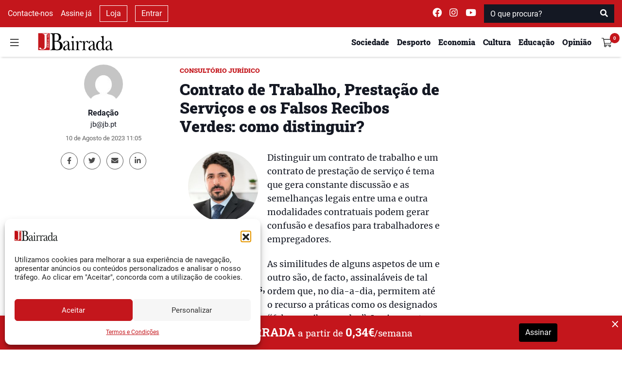

--- FILE ---
content_type: text/html; charset=utf-8
request_url: https://www.google.com/recaptcha/api2/anchor?ar=1&k=6Lfz_MAZAAAAAAD4QtaH-vJvuubL6NGHq8gMa-ns&co=aHR0cHM6Ly93d3cuamIucHQ6NDQz&hl=en&v=PoyoqOPhxBO7pBk68S4YbpHZ&size=normal&anchor-ms=20000&execute-ms=30000&cb=s27kmz23uz20
body_size: 49216
content:
<!DOCTYPE HTML><html dir="ltr" lang="en"><head><meta http-equiv="Content-Type" content="text/html; charset=UTF-8">
<meta http-equiv="X-UA-Compatible" content="IE=edge">
<title>reCAPTCHA</title>
<style type="text/css">
/* cyrillic-ext */
@font-face {
  font-family: 'Roboto';
  font-style: normal;
  font-weight: 400;
  font-stretch: 100%;
  src: url(//fonts.gstatic.com/s/roboto/v48/KFO7CnqEu92Fr1ME7kSn66aGLdTylUAMa3GUBHMdazTgWw.woff2) format('woff2');
  unicode-range: U+0460-052F, U+1C80-1C8A, U+20B4, U+2DE0-2DFF, U+A640-A69F, U+FE2E-FE2F;
}
/* cyrillic */
@font-face {
  font-family: 'Roboto';
  font-style: normal;
  font-weight: 400;
  font-stretch: 100%;
  src: url(//fonts.gstatic.com/s/roboto/v48/KFO7CnqEu92Fr1ME7kSn66aGLdTylUAMa3iUBHMdazTgWw.woff2) format('woff2');
  unicode-range: U+0301, U+0400-045F, U+0490-0491, U+04B0-04B1, U+2116;
}
/* greek-ext */
@font-face {
  font-family: 'Roboto';
  font-style: normal;
  font-weight: 400;
  font-stretch: 100%;
  src: url(//fonts.gstatic.com/s/roboto/v48/KFO7CnqEu92Fr1ME7kSn66aGLdTylUAMa3CUBHMdazTgWw.woff2) format('woff2');
  unicode-range: U+1F00-1FFF;
}
/* greek */
@font-face {
  font-family: 'Roboto';
  font-style: normal;
  font-weight: 400;
  font-stretch: 100%;
  src: url(//fonts.gstatic.com/s/roboto/v48/KFO7CnqEu92Fr1ME7kSn66aGLdTylUAMa3-UBHMdazTgWw.woff2) format('woff2');
  unicode-range: U+0370-0377, U+037A-037F, U+0384-038A, U+038C, U+038E-03A1, U+03A3-03FF;
}
/* math */
@font-face {
  font-family: 'Roboto';
  font-style: normal;
  font-weight: 400;
  font-stretch: 100%;
  src: url(//fonts.gstatic.com/s/roboto/v48/KFO7CnqEu92Fr1ME7kSn66aGLdTylUAMawCUBHMdazTgWw.woff2) format('woff2');
  unicode-range: U+0302-0303, U+0305, U+0307-0308, U+0310, U+0312, U+0315, U+031A, U+0326-0327, U+032C, U+032F-0330, U+0332-0333, U+0338, U+033A, U+0346, U+034D, U+0391-03A1, U+03A3-03A9, U+03B1-03C9, U+03D1, U+03D5-03D6, U+03F0-03F1, U+03F4-03F5, U+2016-2017, U+2034-2038, U+203C, U+2040, U+2043, U+2047, U+2050, U+2057, U+205F, U+2070-2071, U+2074-208E, U+2090-209C, U+20D0-20DC, U+20E1, U+20E5-20EF, U+2100-2112, U+2114-2115, U+2117-2121, U+2123-214F, U+2190, U+2192, U+2194-21AE, U+21B0-21E5, U+21F1-21F2, U+21F4-2211, U+2213-2214, U+2216-22FF, U+2308-230B, U+2310, U+2319, U+231C-2321, U+2336-237A, U+237C, U+2395, U+239B-23B7, U+23D0, U+23DC-23E1, U+2474-2475, U+25AF, U+25B3, U+25B7, U+25BD, U+25C1, U+25CA, U+25CC, U+25FB, U+266D-266F, U+27C0-27FF, U+2900-2AFF, U+2B0E-2B11, U+2B30-2B4C, U+2BFE, U+3030, U+FF5B, U+FF5D, U+1D400-1D7FF, U+1EE00-1EEFF;
}
/* symbols */
@font-face {
  font-family: 'Roboto';
  font-style: normal;
  font-weight: 400;
  font-stretch: 100%;
  src: url(//fonts.gstatic.com/s/roboto/v48/KFO7CnqEu92Fr1ME7kSn66aGLdTylUAMaxKUBHMdazTgWw.woff2) format('woff2');
  unicode-range: U+0001-000C, U+000E-001F, U+007F-009F, U+20DD-20E0, U+20E2-20E4, U+2150-218F, U+2190, U+2192, U+2194-2199, U+21AF, U+21E6-21F0, U+21F3, U+2218-2219, U+2299, U+22C4-22C6, U+2300-243F, U+2440-244A, U+2460-24FF, U+25A0-27BF, U+2800-28FF, U+2921-2922, U+2981, U+29BF, U+29EB, U+2B00-2BFF, U+4DC0-4DFF, U+FFF9-FFFB, U+10140-1018E, U+10190-1019C, U+101A0, U+101D0-101FD, U+102E0-102FB, U+10E60-10E7E, U+1D2C0-1D2D3, U+1D2E0-1D37F, U+1F000-1F0FF, U+1F100-1F1AD, U+1F1E6-1F1FF, U+1F30D-1F30F, U+1F315, U+1F31C, U+1F31E, U+1F320-1F32C, U+1F336, U+1F378, U+1F37D, U+1F382, U+1F393-1F39F, U+1F3A7-1F3A8, U+1F3AC-1F3AF, U+1F3C2, U+1F3C4-1F3C6, U+1F3CA-1F3CE, U+1F3D4-1F3E0, U+1F3ED, U+1F3F1-1F3F3, U+1F3F5-1F3F7, U+1F408, U+1F415, U+1F41F, U+1F426, U+1F43F, U+1F441-1F442, U+1F444, U+1F446-1F449, U+1F44C-1F44E, U+1F453, U+1F46A, U+1F47D, U+1F4A3, U+1F4B0, U+1F4B3, U+1F4B9, U+1F4BB, U+1F4BF, U+1F4C8-1F4CB, U+1F4D6, U+1F4DA, U+1F4DF, U+1F4E3-1F4E6, U+1F4EA-1F4ED, U+1F4F7, U+1F4F9-1F4FB, U+1F4FD-1F4FE, U+1F503, U+1F507-1F50B, U+1F50D, U+1F512-1F513, U+1F53E-1F54A, U+1F54F-1F5FA, U+1F610, U+1F650-1F67F, U+1F687, U+1F68D, U+1F691, U+1F694, U+1F698, U+1F6AD, U+1F6B2, U+1F6B9-1F6BA, U+1F6BC, U+1F6C6-1F6CF, U+1F6D3-1F6D7, U+1F6E0-1F6EA, U+1F6F0-1F6F3, U+1F6F7-1F6FC, U+1F700-1F7FF, U+1F800-1F80B, U+1F810-1F847, U+1F850-1F859, U+1F860-1F887, U+1F890-1F8AD, U+1F8B0-1F8BB, U+1F8C0-1F8C1, U+1F900-1F90B, U+1F93B, U+1F946, U+1F984, U+1F996, U+1F9E9, U+1FA00-1FA6F, U+1FA70-1FA7C, U+1FA80-1FA89, U+1FA8F-1FAC6, U+1FACE-1FADC, U+1FADF-1FAE9, U+1FAF0-1FAF8, U+1FB00-1FBFF;
}
/* vietnamese */
@font-face {
  font-family: 'Roboto';
  font-style: normal;
  font-weight: 400;
  font-stretch: 100%;
  src: url(//fonts.gstatic.com/s/roboto/v48/KFO7CnqEu92Fr1ME7kSn66aGLdTylUAMa3OUBHMdazTgWw.woff2) format('woff2');
  unicode-range: U+0102-0103, U+0110-0111, U+0128-0129, U+0168-0169, U+01A0-01A1, U+01AF-01B0, U+0300-0301, U+0303-0304, U+0308-0309, U+0323, U+0329, U+1EA0-1EF9, U+20AB;
}
/* latin-ext */
@font-face {
  font-family: 'Roboto';
  font-style: normal;
  font-weight: 400;
  font-stretch: 100%;
  src: url(//fonts.gstatic.com/s/roboto/v48/KFO7CnqEu92Fr1ME7kSn66aGLdTylUAMa3KUBHMdazTgWw.woff2) format('woff2');
  unicode-range: U+0100-02BA, U+02BD-02C5, U+02C7-02CC, U+02CE-02D7, U+02DD-02FF, U+0304, U+0308, U+0329, U+1D00-1DBF, U+1E00-1E9F, U+1EF2-1EFF, U+2020, U+20A0-20AB, U+20AD-20C0, U+2113, U+2C60-2C7F, U+A720-A7FF;
}
/* latin */
@font-face {
  font-family: 'Roboto';
  font-style: normal;
  font-weight: 400;
  font-stretch: 100%;
  src: url(//fonts.gstatic.com/s/roboto/v48/KFO7CnqEu92Fr1ME7kSn66aGLdTylUAMa3yUBHMdazQ.woff2) format('woff2');
  unicode-range: U+0000-00FF, U+0131, U+0152-0153, U+02BB-02BC, U+02C6, U+02DA, U+02DC, U+0304, U+0308, U+0329, U+2000-206F, U+20AC, U+2122, U+2191, U+2193, U+2212, U+2215, U+FEFF, U+FFFD;
}
/* cyrillic-ext */
@font-face {
  font-family: 'Roboto';
  font-style: normal;
  font-weight: 500;
  font-stretch: 100%;
  src: url(//fonts.gstatic.com/s/roboto/v48/KFO7CnqEu92Fr1ME7kSn66aGLdTylUAMa3GUBHMdazTgWw.woff2) format('woff2');
  unicode-range: U+0460-052F, U+1C80-1C8A, U+20B4, U+2DE0-2DFF, U+A640-A69F, U+FE2E-FE2F;
}
/* cyrillic */
@font-face {
  font-family: 'Roboto';
  font-style: normal;
  font-weight: 500;
  font-stretch: 100%;
  src: url(//fonts.gstatic.com/s/roboto/v48/KFO7CnqEu92Fr1ME7kSn66aGLdTylUAMa3iUBHMdazTgWw.woff2) format('woff2');
  unicode-range: U+0301, U+0400-045F, U+0490-0491, U+04B0-04B1, U+2116;
}
/* greek-ext */
@font-face {
  font-family: 'Roboto';
  font-style: normal;
  font-weight: 500;
  font-stretch: 100%;
  src: url(//fonts.gstatic.com/s/roboto/v48/KFO7CnqEu92Fr1ME7kSn66aGLdTylUAMa3CUBHMdazTgWw.woff2) format('woff2');
  unicode-range: U+1F00-1FFF;
}
/* greek */
@font-face {
  font-family: 'Roboto';
  font-style: normal;
  font-weight: 500;
  font-stretch: 100%;
  src: url(//fonts.gstatic.com/s/roboto/v48/KFO7CnqEu92Fr1ME7kSn66aGLdTylUAMa3-UBHMdazTgWw.woff2) format('woff2');
  unicode-range: U+0370-0377, U+037A-037F, U+0384-038A, U+038C, U+038E-03A1, U+03A3-03FF;
}
/* math */
@font-face {
  font-family: 'Roboto';
  font-style: normal;
  font-weight: 500;
  font-stretch: 100%;
  src: url(//fonts.gstatic.com/s/roboto/v48/KFO7CnqEu92Fr1ME7kSn66aGLdTylUAMawCUBHMdazTgWw.woff2) format('woff2');
  unicode-range: U+0302-0303, U+0305, U+0307-0308, U+0310, U+0312, U+0315, U+031A, U+0326-0327, U+032C, U+032F-0330, U+0332-0333, U+0338, U+033A, U+0346, U+034D, U+0391-03A1, U+03A3-03A9, U+03B1-03C9, U+03D1, U+03D5-03D6, U+03F0-03F1, U+03F4-03F5, U+2016-2017, U+2034-2038, U+203C, U+2040, U+2043, U+2047, U+2050, U+2057, U+205F, U+2070-2071, U+2074-208E, U+2090-209C, U+20D0-20DC, U+20E1, U+20E5-20EF, U+2100-2112, U+2114-2115, U+2117-2121, U+2123-214F, U+2190, U+2192, U+2194-21AE, U+21B0-21E5, U+21F1-21F2, U+21F4-2211, U+2213-2214, U+2216-22FF, U+2308-230B, U+2310, U+2319, U+231C-2321, U+2336-237A, U+237C, U+2395, U+239B-23B7, U+23D0, U+23DC-23E1, U+2474-2475, U+25AF, U+25B3, U+25B7, U+25BD, U+25C1, U+25CA, U+25CC, U+25FB, U+266D-266F, U+27C0-27FF, U+2900-2AFF, U+2B0E-2B11, U+2B30-2B4C, U+2BFE, U+3030, U+FF5B, U+FF5D, U+1D400-1D7FF, U+1EE00-1EEFF;
}
/* symbols */
@font-face {
  font-family: 'Roboto';
  font-style: normal;
  font-weight: 500;
  font-stretch: 100%;
  src: url(//fonts.gstatic.com/s/roboto/v48/KFO7CnqEu92Fr1ME7kSn66aGLdTylUAMaxKUBHMdazTgWw.woff2) format('woff2');
  unicode-range: U+0001-000C, U+000E-001F, U+007F-009F, U+20DD-20E0, U+20E2-20E4, U+2150-218F, U+2190, U+2192, U+2194-2199, U+21AF, U+21E6-21F0, U+21F3, U+2218-2219, U+2299, U+22C4-22C6, U+2300-243F, U+2440-244A, U+2460-24FF, U+25A0-27BF, U+2800-28FF, U+2921-2922, U+2981, U+29BF, U+29EB, U+2B00-2BFF, U+4DC0-4DFF, U+FFF9-FFFB, U+10140-1018E, U+10190-1019C, U+101A0, U+101D0-101FD, U+102E0-102FB, U+10E60-10E7E, U+1D2C0-1D2D3, U+1D2E0-1D37F, U+1F000-1F0FF, U+1F100-1F1AD, U+1F1E6-1F1FF, U+1F30D-1F30F, U+1F315, U+1F31C, U+1F31E, U+1F320-1F32C, U+1F336, U+1F378, U+1F37D, U+1F382, U+1F393-1F39F, U+1F3A7-1F3A8, U+1F3AC-1F3AF, U+1F3C2, U+1F3C4-1F3C6, U+1F3CA-1F3CE, U+1F3D4-1F3E0, U+1F3ED, U+1F3F1-1F3F3, U+1F3F5-1F3F7, U+1F408, U+1F415, U+1F41F, U+1F426, U+1F43F, U+1F441-1F442, U+1F444, U+1F446-1F449, U+1F44C-1F44E, U+1F453, U+1F46A, U+1F47D, U+1F4A3, U+1F4B0, U+1F4B3, U+1F4B9, U+1F4BB, U+1F4BF, U+1F4C8-1F4CB, U+1F4D6, U+1F4DA, U+1F4DF, U+1F4E3-1F4E6, U+1F4EA-1F4ED, U+1F4F7, U+1F4F9-1F4FB, U+1F4FD-1F4FE, U+1F503, U+1F507-1F50B, U+1F50D, U+1F512-1F513, U+1F53E-1F54A, U+1F54F-1F5FA, U+1F610, U+1F650-1F67F, U+1F687, U+1F68D, U+1F691, U+1F694, U+1F698, U+1F6AD, U+1F6B2, U+1F6B9-1F6BA, U+1F6BC, U+1F6C6-1F6CF, U+1F6D3-1F6D7, U+1F6E0-1F6EA, U+1F6F0-1F6F3, U+1F6F7-1F6FC, U+1F700-1F7FF, U+1F800-1F80B, U+1F810-1F847, U+1F850-1F859, U+1F860-1F887, U+1F890-1F8AD, U+1F8B0-1F8BB, U+1F8C0-1F8C1, U+1F900-1F90B, U+1F93B, U+1F946, U+1F984, U+1F996, U+1F9E9, U+1FA00-1FA6F, U+1FA70-1FA7C, U+1FA80-1FA89, U+1FA8F-1FAC6, U+1FACE-1FADC, U+1FADF-1FAE9, U+1FAF0-1FAF8, U+1FB00-1FBFF;
}
/* vietnamese */
@font-face {
  font-family: 'Roboto';
  font-style: normal;
  font-weight: 500;
  font-stretch: 100%;
  src: url(//fonts.gstatic.com/s/roboto/v48/KFO7CnqEu92Fr1ME7kSn66aGLdTylUAMa3OUBHMdazTgWw.woff2) format('woff2');
  unicode-range: U+0102-0103, U+0110-0111, U+0128-0129, U+0168-0169, U+01A0-01A1, U+01AF-01B0, U+0300-0301, U+0303-0304, U+0308-0309, U+0323, U+0329, U+1EA0-1EF9, U+20AB;
}
/* latin-ext */
@font-face {
  font-family: 'Roboto';
  font-style: normal;
  font-weight: 500;
  font-stretch: 100%;
  src: url(//fonts.gstatic.com/s/roboto/v48/KFO7CnqEu92Fr1ME7kSn66aGLdTylUAMa3KUBHMdazTgWw.woff2) format('woff2');
  unicode-range: U+0100-02BA, U+02BD-02C5, U+02C7-02CC, U+02CE-02D7, U+02DD-02FF, U+0304, U+0308, U+0329, U+1D00-1DBF, U+1E00-1E9F, U+1EF2-1EFF, U+2020, U+20A0-20AB, U+20AD-20C0, U+2113, U+2C60-2C7F, U+A720-A7FF;
}
/* latin */
@font-face {
  font-family: 'Roboto';
  font-style: normal;
  font-weight: 500;
  font-stretch: 100%;
  src: url(//fonts.gstatic.com/s/roboto/v48/KFO7CnqEu92Fr1ME7kSn66aGLdTylUAMa3yUBHMdazQ.woff2) format('woff2');
  unicode-range: U+0000-00FF, U+0131, U+0152-0153, U+02BB-02BC, U+02C6, U+02DA, U+02DC, U+0304, U+0308, U+0329, U+2000-206F, U+20AC, U+2122, U+2191, U+2193, U+2212, U+2215, U+FEFF, U+FFFD;
}
/* cyrillic-ext */
@font-face {
  font-family: 'Roboto';
  font-style: normal;
  font-weight: 900;
  font-stretch: 100%;
  src: url(//fonts.gstatic.com/s/roboto/v48/KFO7CnqEu92Fr1ME7kSn66aGLdTylUAMa3GUBHMdazTgWw.woff2) format('woff2');
  unicode-range: U+0460-052F, U+1C80-1C8A, U+20B4, U+2DE0-2DFF, U+A640-A69F, U+FE2E-FE2F;
}
/* cyrillic */
@font-face {
  font-family: 'Roboto';
  font-style: normal;
  font-weight: 900;
  font-stretch: 100%;
  src: url(//fonts.gstatic.com/s/roboto/v48/KFO7CnqEu92Fr1ME7kSn66aGLdTylUAMa3iUBHMdazTgWw.woff2) format('woff2');
  unicode-range: U+0301, U+0400-045F, U+0490-0491, U+04B0-04B1, U+2116;
}
/* greek-ext */
@font-face {
  font-family: 'Roboto';
  font-style: normal;
  font-weight: 900;
  font-stretch: 100%;
  src: url(//fonts.gstatic.com/s/roboto/v48/KFO7CnqEu92Fr1ME7kSn66aGLdTylUAMa3CUBHMdazTgWw.woff2) format('woff2');
  unicode-range: U+1F00-1FFF;
}
/* greek */
@font-face {
  font-family: 'Roboto';
  font-style: normal;
  font-weight: 900;
  font-stretch: 100%;
  src: url(//fonts.gstatic.com/s/roboto/v48/KFO7CnqEu92Fr1ME7kSn66aGLdTylUAMa3-UBHMdazTgWw.woff2) format('woff2');
  unicode-range: U+0370-0377, U+037A-037F, U+0384-038A, U+038C, U+038E-03A1, U+03A3-03FF;
}
/* math */
@font-face {
  font-family: 'Roboto';
  font-style: normal;
  font-weight: 900;
  font-stretch: 100%;
  src: url(//fonts.gstatic.com/s/roboto/v48/KFO7CnqEu92Fr1ME7kSn66aGLdTylUAMawCUBHMdazTgWw.woff2) format('woff2');
  unicode-range: U+0302-0303, U+0305, U+0307-0308, U+0310, U+0312, U+0315, U+031A, U+0326-0327, U+032C, U+032F-0330, U+0332-0333, U+0338, U+033A, U+0346, U+034D, U+0391-03A1, U+03A3-03A9, U+03B1-03C9, U+03D1, U+03D5-03D6, U+03F0-03F1, U+03F4-03F5, U+2016-2017, U+2034-2038, U+203C, U+2040, U+2043, U+2047, U+2050, U+2057, U+205F, U+2070-2071, U+2074-208E, U+2090-209C, U+20D0-20DC, U+20E1, U+20E5-20EF, U+2100-2112, U+2114-2115, U+2117-2121, U+2123-214F, U+2190, U+2192, U+2194-21AE, U+21B0-21E5, U+21F1-21F2, U+21F4-2211, U+2213-2214, U+2216-22FF, U+2308-230B, U+2310, U+2319, U+231C-2321, U+2336-237A, U+237C, U+2395, U+239B-23B7, U+23D0, U+23DC-23E1, U+2474-2475, U+25AF, U+25B3, U+25B7, U+25BD, U+25C1, U+25CA, U+25CC, U+25FB, U+266D-266F, U+27C0-27FF, U+2900-2AFF, U+2B0E-2B11, U+2B30-2B4C, U+2BFE, U+3030, U+FF5B, U+FF5D, U+1D400-1D7FF, U+1EE00-1EEFF;
}
/* symbols */
@font-face {
  font-family: 'Roboto';
  font-style: normal;
  font-weight: 900;
  font-stretch: 100%;
  src: url(//fonts.gstatic.com/s/roboto/v48/KFO7CnqEu92Fr1ME7kSn66aGLdTylUAMaxKUBHMdazTgWw.woff2) format('woff2');
  unicode-range: U+0001-000C, U+000E-001F, U+007F-009F, U+20DD-20E0, U+20E2-20E4, U+2150-218F, U+2190, U+2192, U+2194-2199, U+21AF, U+21E6-21F0, U+21F3, U+2218-2219, U+2299, U+22C4-22C6, U+2300-243F, U+2440-244A, U+2460-24FF, U+25A0-27BF, U+2800-28FF, U+2921-2922, U+2981, U+29BF, U+29EB, U+2B00-2BFF, U+4DC0-4DFF, U+FFF9-FFFB, U+10140-1018E, U+10190-1019C, U+101A0, U+101D0-101FD, U+102E0-102FB, U+10E60-10E7E, U+1D2C0-1D2D3, U+1D2E0-1D37F, U+1F000-1F0FF, U+1F100-1F1AD, U+1F1E6-1F1FF, U+1F30D-1F30F, U+1F315, U+1F31C, U+1F31E, U+1F320-1F32C, U+1F336, U+1F378, U+1F37D, U+1F382, U+1F393-1F39F, U+1F3A7-1F3A8, U+1F3AC-1F3AF, U+1F3C2, U+1F3C4-1F3C6, U+1F3CA-1F3CE, U+1F3D4-1F3E0, U+1F3ED, U+1F3F1-1F3F3, U+1F3F5-1F3F7, U+1F408, U+1F415, U+1F41F, U+1F426, U+1F43F, U+1F441-1F442, U+1F444, U+1F446-1F449, U+1F44C-1F44E, U+1F453, U+1F46A, U+1F47D, U+1F4A3, U+1F4B0, U+1F4B3, U+1F4B9, U+1F4BB, U+1F4BF, U+1F4C8-1F4CB, U+1F4D6, U+1F4DA, U+1F4DF, U+1F4E3-1F4E6, U+1F4EA-1F4ED, U+1F4F7, U+1F4F9-1F4FB, U+1F4FD-1F4FE, U+1F503, U+1F507-1F50B, U+1F50D, U+1F512-1F513, U+1F53E-1F54A, U+1F54F-1F5FA, U+1F610, U+1F650-1F67F, U+1F687, U+1F68D, U+1F691, U+1F694, U+1F698, U+1F6AD, U+1F6B2, U+1F6B9-1F6BA, U+1F6BC, U+1F6C6-1F6CF, U+1F6D3-1F6D7, U+1F6E0-1F6EA, U+1F6F0-1F6F3, U+1F6F7-1F6FC, U+1F700-1F7FF, U+1F800-1F80B, U+1F810-1F847, U+1F850-1F859, U+1F860-1F887, U+1F890-1F8AD, U+1F8B0-1F8BB, U+1F8C0-1F8C1, U+1F900-1F90B, U+1F93B, U+1F946, U+1F984, U+1F996, U+1F9E9, U+1FA00-1FA6F, U+1FA70-1FA7C, U+1FA80-1FA89, U+1FA8F-1FAC6, U+1FACE-1FADC, U+1FADF-1FAE9, U+1FAF0-1FAF8, U+1FB00-1FBFF;
}
/* vietnamese */
@font-face {
  font-family: 'Roboto';
  font-style: normal;
  font-weight: 900;
  font-stretch: 100%;
  src: url(//fonts.gstatic.com/s/roboto/v48/KFO7CnqEu92Fr1ME7kSn66aGLdTylUAMa3OUBHMdazTgWw.woff2) format('woff2');
  unicode-range: U+0102-0103, U+0110-0111, U+0128-0129, U+0168-0169, U+01A0-01A1, U+01AF-01B0, U+0300-0301, U+0303-0304, U+0308-0309, U+0323, U+0329, U+1EA0-1EF9, U+20AB;
}
/* latin-ext */
@font-face {
  font-family: 'Roboto';
  font-style: normal;
  font-weight: 900;
  font-stretch: 100%;
  src: url(//fonts.gstatic.com/s/roboto/v48/KFO7CnqEu92Fr1ME7kSn66aGLdTylUAMa3KUBHMdazTgWw.woff2) format('woff2');
  unicode-range: U+0100-02BA, U+02BD-02C5, U+02C7-02CC, U+02CE-02D7, U+02DD-02FF, U+0304, U+0308, U+0329, U+1D00-1DBF, U+1E00-1E9F, U+1EF2-1EFF, U+2020, U+20A0-20AB, U+20AD-20C0, U+2113, U+2C60-2C7F, U+A720-A7FF;
}
/* latin */
@font-face {
  font-family: 'Roboto';
  font-style: normal;
  font-weight: 900;
  font-stretch: 100%;
  src: url(//fonts.gstatic.com/s/roboto/v48/KFO7CnqEu92Fr1ME7kSn66aGLdTylUAMa3yUBHMdazQ.woff2) format('woff2');
  unicode-range: U+0000-00FF, U+0131, U+0152-0153, U+02BB-02BC, U+02C6, U+02DA, U+02DC, U+0304, U+0308, U+0329, U+2000-206F, U+20AC, U+2122, U+2191, U+2193, U+2212, U+2215, U+FEFF, U+FFFD;
}

</style>
<link rel="stylesheet" type="text/css" href="https://www.gstatic.com/recaptcha/releases/PoyoqOPhxBO7pBk68S4YbpHZ/styles__ltr.css">
<script nonce="lhiNcgr4WN0YTLS3q8hQMw" type="text/javascript">window['__recaptcha_api'] = 'https://www.google.com/recaptcha/api2/';</script>
<script type="text/javascript" src="https://www.gstatic.com/recaptcha/releases/PoyoqOPhxBO7pBk68S4YbpHZ/recaptcha__en.js" nonce="lhiNcgr4WN0YTLS3q8hQMw">
      
    </script></head>
<body><div id="rc-anchor-alert" class="rc-anchor-alert"></div>
<input type="hidden" id="recaptcha-token" value="[base64]">
<script type="text/javascript" nonce="lhiNcgr4WN0YTLS3q8hQMw">
      recaptcha.anchor.Main.init("[\x22ainput\x22,[\x22bgdata\x22,\x22\x22,\[base64]/[base64]/[base64]/[base64]/[base64]/UltsKytdPUU6KEU8MjA0OD9SW2wrK109RT4+NnwxOTI6KChFJjY0NTEyKT09NTUyOTYmJk0rMTxjLmxlbmd0aCYmKGMuY2hhckNvZGVBdChNKzEpJjY0NTEyKT09NTYzMjA/[base64]/[base64]/[base64]/[base64]/[base64]/[base64]/[base64]\x22,\[base64]\x22,\[base64]/Chz/[base64]/DlRFNwpDCrAzCpCDDucOKw483SDTCucKXw7HCnxvDlMKhFcOTwp8WPMOIJW/CosKEwrDDiFzDk3xewoFvKXciZnYdwpsUwrbCs31aLsK5w4p0TcKWw7HChsOKwoDDrQxCwrY0w6Mww6FyRBzDiTUeAcKGwozDiDTDoQVtBUnCvcO3K8O6w5vDjVXCvmlCw6YDwr/Cmj/[base64]/[base64]/DnsKaw5AHw7bDg2wNAsKGwrY3ARPDiEwewo/[base64]/DrSjDiirDtStVH8Odw6/CgWd1SEfCrsOrAMK2w653w7Qhw4nCqsK4JkwxNUtfG8KxcMOyCMOzR8OXcihdJ2JywoM9YMK3ScK2MMO1wrfChsK3w6QmwqjDpQ0Zw4cvwobDjcKFaMOUEUEjwoDCqBQfS1BMeBclw4tbYcOmw7PDnzXDuFzCp2cMdMOeKcKtw4vDisKrdk/DksOQclzDnsOdOMKSDgYfZ8ORwpLDgsK/wrvCrFDDrMOTV8Krw4vDsMKrT8KvGMK0w4VeFSkyw47Cg3vCh8OKHkDDj1TDqHs7w6TCtwBxJ8OYwqHCl3nDvhhhw6FMwqXDjVLDoTzDsljDqcKJOcO9w5V/TcO/ImbDvcOUw4bDrlgKOcOowq7DtnLDlFFPJMKVTlrDmsKbWFHCqj7DpMKBE8O5wrpxQgHCk2XDuRF/w7fCj0LDtMOKw7EFFWwsdF1HdSIjNsK5w5MNSTXDkMOXw6PClcOFw7DDtTjDusKrw7/CscOGw7c0PX/[base64]/wpJPfMKBZcO+GnJ/RsOIGg7DqVvCmhEzMgB/VcOkw4HCh2JAw50LJmQ7wqVUQk/CjhrCscO2RmdadsO+C8OpwpMcwoPCncKWVkVLw6jCmFpYwpMjDcO/[base64]/Dr8K/wpHCsRs1w49zwqDDpzDDjHrDq8Oow6bCp10jRmxMw4pTIAvDhWzCnHJCClJ0I8KNcsKiw5bCu2IhKUvCm8Kvw53DuSDDtMKVw6DCnQdIw6ZbYcOgJip8R8OieMOdw7HCgwLDoFkGKW/CkcKDGn5Ralp4w5bDlcOBD8Ouw6MIw4cQC31lXMOYR8Krw4/Dn8KJK8OVwrIVwrXDvyLDjsOcw63DmGI/w5Idw4TDisK8OF0OXcOgC8K9NcO1wop8w6wJLDnCgXELeMKQwqsNwrPDgi3DvyzDtCPCssOKwo/CscOweE4wXMOVw6vDvcOow43ChsOlLn7Ci2rDssOpZMKhw65iw7vCt8OEwoVCw4QCZXcnw47ClsOcI8OTw4VbwrbDkCLDlDjCuMOhwrLDvMOffMKEwoU6wqnDq8OPwo9xwrrDpSnDrEnDnEc+wpHCqFTCnDhEVsKMXMOZw6FLw4/[base64]/[base64]/DtcK4OcOOw6c/IMOCwoUXUjTDr1/[base64]/DrDjDjELCn8Kdw6zCvlU7IMKYwonCgBNgwpDDqiPCoi3DjcK+RcKvQXnCncOUw7jDrn/DhR4swoFBwqPDrcKoV8KGXcOTVsO3wrdewq5dwoIgwpgvw4PDlmbDnMKnwq3DmMKbw7HDt8OLw7lODwDDoHdRw7FeNsOdwqp8VsOnajJowqJRwrJOwqTDpVXDqBDDmHDDpGxKfzkpM8KCfAnCvcOmwqRlcsOKAsOVwofCqk/Cs8Ojf8O0w7MTw4k8OAUiw4pIwrcROcOyNcOKWBduwqLDu8KLwqvCvsOhUsOww7PDgMK+ZMKoA0PDnR/DvRLCuEvDvsO/woPDk8OVw5PCsXhAMx0wcMKnw7fCoQVLw5dNZAzDmCDDlcOjwpXCojfDuXDCucKAw5PDpsKhw6jClgcsesK7bcOpIWvDjQHDmT/DqsKdHGnCqB0Twoprw7LCmsKpBE1WwogUw4vCvj3Dn03Dgk3Dv8O1c13CiGM0Ymcmw6t9w7zDnsOCVityw5sTQk8/RFcWHzXDucKrwrHDsg/[base64]/[base64]/wot8TRjDj0Y6w7nCkyXDrcOQE8OoFhRVw4/ChSk9woJtbsKDM2vDh8Kkw6Fnwq/CssKHEMOXwqEGKMK9PsOzw58/w4tYw7vCjcOFwqEvw4bCgsKrwoLDgcKINMOVw4owEkkIb8O6alPCqjnCsjXDicKmXlsTwr1bw5sOw67ClwQRw6zCgsKKwoIPNcKywrnDiggLwpslam3CgDsxw5BbTAV1WTHDgyJFJF9uw4lRwrROw7/ClMOfwqnDuWjDhgp7w7LCtWdCUgbCv8OyKgEhw4tSeiDChMOnwobDmm3Du8K6woxZwqfDocK5LcOUw4IUw5PCqsOMBsOsVsKZw6XCmDXCtcOnXMKCw7lWw4s8aMONw5wawp8mw6HDmi3DlWzDqDZIT8KJd8KvC8K6w7InQUoUDcKxcg3DqHw9HMKLwqE9MgAZw6/DpUPDj8OIcsOqwq3CslXDuMO1w7HCmW4cwoLChGPDpMOgw5VtRsKLKsO8w4XCn0pSAcKqw4kbNMKGw54Vwr0/[base64]/Dg8Ogw6pPOyrDhxITwrjCgkjDrsO6ecOgZ8OZK8ObXjHDhHI6F8K1WsOuwrnDmA5ZNsOYwphKNAzCmcOxw4zDncOWOHFtwqLCgArDvQEfw7Aow495w6bCgggrw4AAwowTw7rChsOWwqhCCjx/[base64]/DuikVw7zDuWvCtz3CpsOSw4QMMRokw6g+L8K8ZsOaw4/Clh3DoB/CjzfCjcO0w5/Cj8OJfsK2LMKsw7xuwoxFDGBqOMOfSsO5w4gjZWs/FVZ+TMKTGU8iXQLDkcKnwpMAwrNZLinDusKZYcOZIMO6w7zDicKnOhJEw5LDrRdYwptuDcKmbMOzwqTCpiLDrMObVcKAw7JCQVDCoMOkw4BywpQqw5nCncOVaMKoby5xWMKIw4HCgcOWwqAyaMKKw47CtcK1XnUaW8Kww75GwrgjbMK4w41Gw7VpbMKVw4ASwqg/DMOawpEuw5PDqDXCrVjCu8KLw4kZwrrDihDDlUlodsK0w6sxwqbCrsKowofCnGPDl8Kqw5h7Xx/ChMONwqLDn2rDl8Ohw7LDlh/ClMOpfcO9fjIxGF/[base64]/CkmPCv8Kmw4bDr8OLHg7DrMKHw43DmcKtEylFNn7CtMOKXwPCohgXwoBTw7BHRlzDkMO7w6tQN25fBsKDw4JtV8KywpUzCTViWBPChmkqBcK2wps6wqLDvH/[base64]/[base64]/OsOKGcOxIyXDqGtEw6gqwrEiS8K/wpfCkcKAwpvCrMOPw4sPwqZqw4TCoFbCncOZwpPCqT3Cu8Ogwrkme8OvOWrCgcO1UcKXMMKvwoTChCHCj8OmasKUDUErw7fCq8KHw60dHsK8w7LClzbDjMKoE8KJwodyw57CjMO2wrrCgms+wpolw4rDm8OmP8K0w5bCsMKjUMOzHSBew45PwrNzwp/DnmfCtMOWEW4Nw7DDuMO5TzAbwpPCgsODwoV5wrjDucO4wp/DrihKKFDCmARWwq7Dh8OyGRXDpMO7Y8KIN8KjwprDgA9pwpDCg24lFl/DpcOFKnhtNkx/[base64]/[base64]/Dkj5BJcK+AmvDnsKMw4xYwolvw7M/wrfClsKWw5TDg2LDlW0cBcOfU11PZFHDtjl+wojCviLChsOmJB8Aw7MxOkFEw4bDksOmJkLCmEU0CcOSEMKfNMKCQ8OQwrFWwpDCgCcvPknCmlTDunnDinV1CsK6w71AUsOXNmcUwonDuMK6IAYVcMOeFsKmwoTCrQfCpAQyE3l7w4DCkA/DoDHDpmBfWCgVwrbCk3fDg8Oiw5Ehw7h1f1NUw7xhIFlxbcOHwowYwpY6w4dYw5nDu8KRw4bCtz3DlAfCocKDLlssYlLCnMKPwoTCpBDCoCZeTHXDtMOxbMOaw5ROeMKDw43DgsKyDcKlXsOcw60Yw55swqQfwovDoRbCk1QpE8KEwoJ5wqgPcHRAwo4Iwq3Du8Ksw4/DtkVoSMOSw4PDs01LwpDDm8OZasOICFHCkTLDngvCk8KTTm3DkcOeVcOnw61rUigyRgPDi8OAQjzDthg2KBN6eHDCv27CoMK3R8Ole8KWf3/DlA7CogHDqW1twq4hV8OrGsOLwqrCvUcIFHHCocKpMChVw7dpwpkmw684cSwuwqokEEjDuAPCm1tZwrrCocKMwoBlw6zDqsOmRiosFcK9acOwwq1Od8O9w7x2A34RwrLChDYyQcOYQMOkGcOIwoUHbsKgw4/DujopAlksS8OjJMK5w44Ld2fCqVE8B8OGwrzDlHPDjzRZwqvDtQTCnsK3w67DghwdXXtzPsOfwrwfPcOQwq/[base64]/Chm0QPwnCucOFP8OiBDwIXMKkFsK/DHxvw5grNSXClBnDl3fCgcKPNcO/IMK2w4RNWEB3w7FzDcOMeQ8scSvCksOuw40nDH17woxpwoXDtjbDgMOFw57DiWw/JBY6TysVw5A0wrBaw4EBGMOfQ8KUfcKxRXMFPTjCqEcUfMK1QBgswpXChSBEwo/Ck2PCm2TDqcKSwpLClMOUOsOVEMK7H13Dl1jCusOLw5XDk8KPGQbCrMO8VsKiwo3DriPDjcKaQsKpC2dzaAIKOsKYwrfClk7Cv8OEJsOiw4PCnDTClcOPwrsXwrIFw5srHcKhKRrDqcKBw6fCh8OPw5g6w512O1nCi2ADWMOjw6/CrSbDoMKZcsOwQ8ORw5ZQw4/DtC3DsFh/YMK1ZcOvKVRZNsOvZMOawqJEB8OXVSHDh8KNwonCp8KWb0nCvVRVcsOcMwbDn8KQw7pZw5FwBgIGW8KiFMK7w7/DucOUw6jCksOYwovCon/Cr8KWw69FEhLCrknDu8KbQsOUw6jDskEbw7LDr29WwrLDqVTCswA8ZMK+wq4Mw5MKw4XCh8OlwonCs3BhbALDmsOhYBkQQ8OYwrQVPDLCpMO7wqPDsTlHwrpvU0sgw4EYw4LDusOTwqoqwqjDnMOMw7Z2w5MMw5J9cHLDqhs+Nh8ewpEnVkAtCcK1wrvDpBUtam9mwq/Dh8KZIRIsAQQYwrXDmMKYw7fCqcOFw7FWw73DjcKawrR8Z8KKw73CucKBwqTCoFJgwoLCuMKsdcOHH8KQw5TDncOxXcOoNhAfQUXDjQE8wrEvwobDmg/DuTTCqMOSw5nDozLDnMKIQhnDvwpCwrJ/OsOxPVbDiGbCqVFrF8K7OjTCkUxmw4bCtVoxw6HCvlLDmhFdw59HTko0wpk7wqZ+ZHTDrXE4fMOdw5cpwoDDpcKsGsOBY8KIwpnDi8OIQTBnw6bDjsKaw6hsw4TCplDCgcO1w49ywpNBwozCtsObw6kIeh7CpxZ/wqMbw4DDvMOawrwxCXdOwrpOw7PDuhHCt8Oiw6d5w7h1woIjTsOewq7DrmJtwp07MWMTwpjDglfCsCpww6Mmw5/ChV3CsT3DlcOTw6hrCcONw6vCvCAoO8KDw7sMw7pLSsKnUsK1w5hudyUFwqctwpoBOjFew7QOw49OwoApw5wuUiQeWQFhw5AdKChnNcK5bzbDj0ZRXGJIw71caMKmVVzCoi/DulhuRWfDmcK+wp9gcyrDiVzDjk3Dk8OmOsOQC8O2wppLKcK8Y8KRw548wqzDqxRPwoM7McOiwoXDkcOgTcOUa8OJZU3CrMKFW8K1w5Jfw58PID4/KsKRwqPCuTzDrEPDrVTDnsOawolywohKw4TDtHcqDwNMw6hqLxPCvT5DSAvDlj/ClEZzHSYnDH7Cq8OYGcKcU8Opw6PDrxzDqcKXQ8Ofw4lKJsOIUHzDocKQJ3o8KMKaARTDlcKjGRTCscKXw4nDkcOFPcKpEsK/WlB3ET3DlsK0PiTCgcKCw6fCqcO2XSvCugcNE8KGPVvCm8Kpw4kyM8K/w596EcKrB8KowrLDlMKIwrTCsMOdwpxJRsKqwoUQDgoPwrTCq8OxPj9fVhxtwoYFwpcxZsOXR8Olw4pxOsOHwqU7w6VTwrDCkFobw4NKw4s4BVQww7HCnUJtF8OkwrhfwpkOw7cCMMOCw5DDscKHw6UYI8OGFkvDuQnDrMOuwobDsUjCpUjDi8Ktw5PCvy/DvQTDiwvCsMK4wofCkcKfNcKMw7sEC8OgZ8KlR8OPDcKrw6pLw48kw4rDj8KUwp5YFMK0wrrDgztzecKUw7h/[base64]/[base64]/w7V7bhDCg2grw5nCr8KVY3cHU3vCs8KVVsOawq/DqcOkIcKHw7p3LMO6VGvDrF7DqMOIRsOgw4DDn8K2wp5iXHkgw6hKUQnDjMOww4BYHzXDrjXClMKgwqdPXCoZw6rCnBscwq0VCwjDssOgw6vCn1VPw49/wrXCsjfDlSljw7zDiR/DhMKEwrg0eMKqwq/DqmDCiUfDo8KwwroSfW4xw7QJwoI9dcOFB8O3wpzCiCPCgWjCpsKAFxRMZsOywpnCmsO5w6PDlsKRGm8BHT3CljLDhsKLHlRWbsOyYsOxw7LCmcOyb8KAwrUPZMK3wot9OcOxwqLDhytww7zDsMK8acKiw7kUw5cnw4/Cg8OKFMKxwrZuwo7DqcOoA3nDtnlKwoDCrcOjTAPCphjCocOdXMOmOlfDiMOXSMKCBgAcw7MhV8KsZiY8wocKfSMGwoBKwqdIEMK/CsOJw593dFjDsEHDoTwAw7jDg8Owwp4MXcKqw5LDjV3DtwPCuFRjTsKlw5XCqD3Ck8OJOcK3Y8Kkw7Elw7lIBWFDGAvDsMObMB/DgsK2wqDCm8OpNmltTsKxw5s/worDvGJ/fUNjwrAvw5EuHmAWVMOLw6JncFrCiWDClwkHw4nDsMOWw6Ebw5TDjg1Gw6jCicKPQ8KhO086elYEw6/CsUjCgVVJV03DpcOpcMONw5oOwpAENcKqw6LDuTjDpSklw4ATesOkXMKSw77DknBqw7omSVHDk8Ozw4fChB3CrcOww7lqwrAKEXzDk08qckLDj0/CkcK4PsO8L8K1wqfCocOvwrp1E8OuwpheS1PDosKCEhTCpTNuLV/DlMO8w4XDqMKCwp9/[base64]/Ck3xAMcKmBsKiw7rDnkzDr8KYZ8Kaw4LCt8K6IXhiwqzCkT3DnDLDqS5BU8OieVcoPsKcw7XCjsKKXlzCgSzDlQLCq8KTw6VewoomcMOiw7zCr8OIwqovw51yKcOodWR6wqcFTGrDu8OgesK8w5HCvVooOVvDjBfDqMOJw4fCrsOnw7LDvgMEwofDiXzCosOCw4s/w7bCgjpTesKhEMKPw6nCuMO5AgzCrUwJw4TCocKXwrpbw4DDrHzDjMKgAwwaMRZedyljb8K4w5PDrlhUd8Kjw5QKGMK8TGzCqcOawq7Cp8OMwq9CQCU/FFY/[base64]/CjcO+Q2ESEQvDj2XCjQI1wrdYa8OCH35VScOuwpHCrnFewrxKwrbCmidsw5XDqHQ3bRnCgMO5wqMgGcO2w6vCn8Okw6lKdmbDuDg7JV47McOiE2Vgd3rDqMKcUzVmPVRBw6bCg8K1wqnCrcOgXF9LLsKDwoosw4UQw4vDhsO/IVLCoUJRBsKcAzjDksKEfSjDnsO0fcKWw78Nw4HDkznDmAzCgT7ChiLChQPDpsOvOwMowpBvw5Q8UcKBScKCZAF+PE/[base64]/[base64]/DpcOQU8K9w558DCpmOxLDjmFqwrfDvMKIAjnDo8KtbARhH8Ojw7XDsMK+w5/Cvg/[base64]/ClMOkDwVjw4/DjjLDo8KZNcOnUsO8wr/CkDgtcxgXw51wE8KRwo5YA8OTw53DvE/CviInw7bDlTpQw5xqJXNJwpXCgsOIKDvDrcKNTMK+SMK5c8Kfw4bCn2TCicK7BcOAO3TDmiPCgsO9w7vCqRE0S8OXwpkrIHFVX3vCsGkmTMKFw74Jwo8aPEjDiEHDomo7wrcWw47DgcO0w5/DhMKkP39/[base64]/w5c8woULwqBDB8K0M0ILwoQ5wq0JBCjCo8O3w63Dnz4ew4JkUcOjw5vDjcK3Rz9cw5HCrwDCoB/[base64]/wr8rGcKhSlXCtgNTw40YDn5Aw5DCglxURsKHaMOWfcKuF8K6a0LCsS/DgsOcQ8KFJA3CjUPDqMKsCcORw5tNU8KsU8KPw73CosOzwo5PSMOOwr7DqAbCn8Orwr7DrsOWIRsJAl/DkxfCvHU9L8KWMDXDhsKXw6k5FA8iwqPChsKlIRHCn3xewrbCohJeV8KTdcOCw5Z8wohLSA8Vwo3DvnXCqcKbQkQwZz0uAWHCoMK4ThDDox/Cv10yZMO4w7rCr8KIPEd8w6sTw7zCiRAsImLCmh1Gwodrwrk6fgsXasODwrHChMK/wqVRw4LDsMKkLivCn8OzwrRHw4fCmX/CmcOfHjnCncK/w6Rfw7kcwo/Cl8KDwp0Xw4LCjELDusOLwodwOjbCn8KBRlLCmAMCYhnDq8OEM8K5GcOQw7dBLMKgw7BOX0F/LQHCvyAPRx1Jw71SYVYRTRkEEWBlwoU6w6g3wq4bwpjCmxUyw6YtwrBzbMOpw70LF8K/[base64]/Dt8OpPMKgXsO0wpdtDsOIeMOJfXfCocK3w6nCsjLDqcONwoY9woLDvsKMwrjCqSl/wrHDuMKaHMOcHsOZH8O0JcOiw5dnwpHCqcOSw6HChMKdw7rCmMOUNMKXwo5+w4dpC8KSw7dzwqPDgwEfbX8lw5sEwo5cDFp3ZsOkwrbCocK/w7nClx3CnAQyF8KFYcOcFcKpw6jCpMOzDhzDh2dEHm/[base64]/DmyVXWGbDpcOmW25zAMK0cBpzwp9bV1bDt8KSM8KdeRfDvmrCkQ8AFcO4wrwaSyFTIlDDnsOGGn3Cu8KOwqBDBcO9wpDCtcO9ScOWfcKzwo/CpcKjwrzDrDpIw4vCssKlRMKdWcKIWcKBD2TCsUnDqMONG8OtTTolwqJxwrTDsAzDpzAhXcOuS3vCq1Rcwqw6MxvDrBnCmAjCvEPDmMKfw7zDjcOWwqbCnA7Dq2LDlMOLwqFwLMKWw75qw7LCl0EWwoQQPGvDpnjDhsKhwp8HNHbChi3Dk8K1T2rDggsVMXN/wrk8FMOFw7vCuMO7P8KhOR4HeEIFw4NIw5nCusO9BnxBdcKNw4gzw4dfRkwrC2zDscKQaR47bELDrsOjw4fDhX/CpMO+QjJuKyvDtcOVBR3DpsO2w7DCliTDpTYyUMKxw4Zpw6rCvSQ6woLDuFBjDcOfw5Jzw4lcw7RxNcKYd8KcJsOcYcK2wopAwrwxw60CXcK/HMOIBMOTw6rDhMKyw5nDnABUwqfDkl8uRcOMC8KWQ8KiUsOvWnBqS8OUw5PDjsO8wpXChMKZY0cSfMKXf2ZRwrjDvsKSwq3Cn8KpHMOQDl5VSg4MKWtaXMOlT8KIwp/CvcKIwqYQworCuMO8w5NaY8OIdcOwccOQw7Ucw6rCosOfwpHDi8OKwr4FCG3CpVnCm8OCZHLCuMK6wovDtDjDo1PCpMKqwp4mFsO/SsKhw5rCgS3CsxFmwoHDg8K8csO2w7LDksO0w5ZcBMOZw7rDo8KdAsKIwoVOQcOTdgXClcO5w5bCiz5Bw6LCscKtO13CrkPDrMKqw6Rrw50+P8KOw5JadcO9ZkjCmcKhBw3Cu2jDhxhobsOHYFrDtFbCjTnCjyXCqSLCjXhSUsKNTsKqwrrDh8KrwovCnAXDnX/DvE7ChcOkw4ApKlfDhSbCmDPChsKhB8O6w4Uiwp5pfsKnaGNbw5haFHhwwqrCoMOYHMORDADDqTHDtsOewq/CjC5bwpfDq0fDsl8pAxHDh3Q6WRnDrMOINsObw4M0w4Ydw7ohMzNRLlLCj8Kew6XCpWNBw4nCsz/DmA/[base64]/CosOAWcKGPT7Cq8KtXsKPw6DDnMOuB8Knw7nCjcOlwqt6w7MyMcKsw6J9wqlFNlZecVoqHMKPQE/DocKZWcOOZ8KAw4Miw4VWciQHYcO9wozDuGUnHsKYwr/Cj8OawrzDiAMvwrvCu2pIwrwSw75dw6zDvsOZwpsBU8KAF3wTbhnCuTxzw7EHBE93wp/[base64]/w5ZNRsKtSDN/w6UCwoHDvEBtdcKjC0LCp8OePAXDj8KTCzdYw6J6w7obVcKPw5rCnsKzCsOfewQFw5LDucKCw4AvEsOXwqBlw7jCszsmUcKAbnPDg8OHSybDtDPCpXjCqcKYwqnCh8KMUxzCksOweDoLwp9/PhhEwqIPZWLDnAbCqGJyBcO4W8OWw6bDtVzDn8Oqw7/DsgLDsUHDunbCq8KXw6U2w4A9A0AhA8KVwo/CqDjCoMOTwoPCtjhKP0xTUiPDsE1Nw6jDnSp9wpVLDl/CvsKaw43Dt8OHHlHCiA3CpMKLMMOuH28wwoLDhsKBwobCrlMxBMOoCsO1woLClkLDvSHCr03DnSfCiQtVE8K3GUh8HTI/w4lJf8OBwrQXS8KJfDAQX0TDuyvChcKRLgHClCoRLsK0KmfDmsOCMGDDpMOZVcOYLQc8wrTDvsOXUwrCl8O2WULDkXsbwpx2wqRowrpawoAqwpcmb2jDoV3Ct8OOCwU2I1rClMOnwqgqGwTCssONRijCmxHDkcK+A8K8E8KqKcOhw4d6wr/DsUjDiBDDkgA/wqnCrcO+T190wpkqOcOFZMOLwqFCJcOuEXlneDJrwrkmOhXCrRXDo8ONfHLCuMOdwprDtsOZCy0Jw7vCt8OEw6PDqkHCth9TUxJXfcKsLcOaB8OdUMKKw4UnwpLCmcO8BsKbJV7DoylYw60xFsKNw5/[base64]/[base64]/DqMORXSJ4w74fcThzbcOsJ8KmPXnDvho3Rm3Cnm5Sw7ILMD/DqcOtdsOJwr/DmTXClMOFw7bCh8KcITA0wrjCn8KOwqRAwr1vJcKwF8OsdcODw49pwprCvx3CrsO1FBXCskvClcKZexfDvsO+RcOqwpbCucKzwrc2wpkHe1bDm8K8IT8xwoHDiybCm3bDuXghPi5XwqjDmFcmAz/DkkjDqMOVaR5yw7VjHAs/LcKzXcO+O17Ct2TDqsOXw606woBVVFklwqIxwr/[base64]/CksKKbBQuwprCvQtawpXDjw0GalMLw6Nrwp5yLsOSA3/CpXvDocO9w4rCiVpYwqfDosK3w4nDocOCUsOQBnXCkcKOw4fCv8Oaw5AXwqLCgzRfRVN/woHDq8Kwf1oJGsK/[base64]/CucOCw4jClcKHXi5Rw5HCnxxKYl9Qw7DCnMOgw5fChB1Rd0nDoyPDp8KlD8K7BXZQw4fDjcKBVcKbwr8jwqllw5nCnBHCkkdBYhvDoMKKJsK5w45twojDrXbDjXEvw6DCmnDCgsKFLnMwODAZW2TDqSJMw7TDjDbDscKkw43Ctx/DhsO4OcKtwpzCmsKWIsKSDGTDhQIHU8OUaG/DgcO5S8KlMcK4w57Cg8KVwpQdwqDCoQ/CugprP1tIaErDo2zDj8O0U8Ojw4/CicK0wrvCpcOawrktUVA3AhwnbCUBJ8O4wpzCg0vDqWM8wqVHw67DmMK9w5Alw7/CmcKjXCI7wpsiQcKOdiLDlcO5KMKLfSluw63ChhXDvcKBEFA1NcKVwrHDiQgmwqTDlsOHw4BIw4LCsiNFN8KoE8O3B2LDlsK3SEtbwrBCf8OqXF7DsnV4wpdtwq0Rwq1WQ0bCnmzCkjXDhQDDn0/DpcKdUD99LWAMwpjDg3o4w5zDhcOcw5g9wqPDuMKlXHUew7JCwpB9XcKnCVTCimfDtMKfaH9MG0DDpsKkYS7CmisZwoUFw4wVYiFhI2jClMO6Z1/CmcOqR8KTQcOnwrJ1VcObS0Q/w67DqHzDsiMdw4c9YCprw41UwqjDoVvDlxY0KEZyw53Di8Khw6FlwrsSNMOgwp99wpHCtcOCwqvDmBrDssOnw6zDoGI8M3vCncOZw7kHUMOPw6Rlw4/Cmy14w4EMUnFLNsOcwpN3wpXCuMKSw7Y6cMKTBcOzdsKlHldYw5Qrw4/[base64]/[base64]/[base64]/CqsKyVMK9NWYof8KPw7A/w7gaLsOUUcOubTjDn8OEeUZ0wo/Dh0J5GsOjw5zCg8O+w5/DqMKvw5RVw6cTwqJzw5pkw5TCh39gwrFQbAfCrMOYWcO3wpldw7DDtiNww6Bww6TCo17DvGHCjsK+wpVcAsOuOMKMLRvCqsKJdsKVw7Bow77CmTpAwpQJBUnDkC56w6JOHFxaYWfClcKwwqrCo8OEIzVdwpLDtVQnUsKuLilawpx7w4/Cih3CiHzDkR/CpMOvwo5Xw7FzwqDDk8OHW8OTJzzCk8O8woA5w65ww6Ftw79Hw6k6wr5BwocrM1wEw68uXDYxcxPDsm8fw7rDt8O9w4jCjcKeVsO4D8OrwqlhwrtleUjDlSRRHFsCwpTDkxcCw67DucKYw7sWewVCwo7Cm8KWYFPCn8K/[base64]/CnTvCqUtdQRk4w7fDh8ODw7p7wrk+w4/DtMK6HCTDjsKzwrp/wrk5EMO5QzrCrMOlwpvCicONwqzDj2ATw7XDrjASwpxOZzLCocOfKw1kcnohN8OsWcO5WkBiI8KWw5TDs3VWwpd/BkXDoUhZw4bCjVbDmcOCDzNmwrPCsyRXwrfCigJLf1fDtgvCjjTCksOPwqjDo8O+XVzClyDDpMOdDR5tw47CvloBwrMSb8OlKMOifUt8w4UfIcKTBGFAwq8swp3CnsKJXsOhICLCtzzDjw/DtmrDmcOVw5rDjMOGwrNMA8OXBgpBel0nEgHDlG/CnCnCi3bDkXsILsKAGMKTwoTCqgDCp1bDlsKfYjDDhsKqL8OnworDnsO6dsOrCMKOw6E6OQMPw7DDjT3ClMOrw77CtxnDo3vCjw1Xw6HCqcOXwqUNcMKOw5HDrizDnMOUbSTDjsOOw6ckeGYCG8KqZ15Aw6pbeMOMwrPCiMKGa8Krw6/DisKbwpjDgQ4qwqA1woccw6HChcKgYVXClEfDuMK2ZyEhwqVnwpVZC8K/WzsOwpXCucOdw4MQLjYCQsKrdsKZdsKYRAs7w6FOw6BYdcKuJMOmPsO9UsOWw6huw73CrMK7w7bCtHUwYcOaw5wKw63CtsK8wqpkw7tKM19pT8Oww7sCw7AACwnDs3vCr8OgNDHCl8OPwrPCvWLCngtNYBsrLm/CoE7CucKuKjViwrnDisO4cQJ9JsKdJ1kmw5N0w7kuZsKWw77Dhk8two8Fcn/CsCPCjMO/w64UZMOkZ8Ohw5AoQA/[base64]/Cq8KXAiPCmy1yKcK7wpjDksKIwpwew7s+csO7w6sMOcOkQcK5woTDrDFSwpjDv8OQCcKAwr9uWm4+wpMww67CocOxw7jCmTDCp8KnXSDDrMKxwpfDohlPw6hUwrNxXMK0w5wXwpnChDgzBQ1bwpTDkGTCpnIbwpgyw7vDjcOCBsO4wogVwqk1QMONw4Raw7oYw6/DkBTCs8Kgw4NVOChsw6BTAV7DlTvClAhSLAI6w7dvJTNewoVpfcOfSsOJw7TDkWXDksODwqDDo8Kbw6Qkby3Crl5MwqgHJMKCwq/CtnxTFnzCm8KaPMOubCh2w4fCr3/[base64]/CisOdwrfCtFbChsK+woJKQMOawqtvw73CviTCrDXDpcKSCg7CiAXCi8ODIU3DqMKgw6jCpFkZesOMfV7DrsKSb8OrVsKKw44Qwrt4worCkcKfwqDDlMKxwr5mw4nCnMO/wq7CtEvCvkU1MR5iQQx0w7JLD8OBwqlSwpzDqUtSFjLCkQkMw40YwohCw6nDlS3CjCsZw7XCqG4ywpvDv37DkW8awrJZw7xdwrc4TknClMKKUsO3wp7CjMOlwoxjwqtJcEgCVxNpWlTCtT4fe8OJw7HClQ0SQi/DnhcNZcKDw73DhMOqS8OJw7t9w7Q5wpDChAcnw6BMJFZKUSdKG8OYBMO0woxEwr/DpsKPwoBPCcO+wq5bD8O/wpMqAScCwrJow5LCrcOmHMOxwrDDpsOhw43ClcO1SlIrGQPCtgFldsOxwqrDiRPDpxXDlQbCm8OHwrgOfn7CvXvCssKnTsO8w7EIw7okw7DCqMOuwpRNcWbCqB0eKSU6wqLDs8KCJcOswr7CvCZqwosIPDnDjMKmaMOnP8KxXcKDw6fDh15Vw73DucKRwrBQwr/CtGrDsMK8QsOTw4pSwo7CrATCmnRVaDbCvsOVw5gKbE3CuiHDpcKkYGHDlhUXexLDqDjCn8Otw585ZhVbJsOPw6vChTdSw73CgsOTw7Q6wo0nw4QCwp5hB8Kfw6rDicOSw7ESSS9Dc8OPVFzCj8OlKcKjw4ltw70Bw7sNT34fwpDCl8Omw4fCtHwKw5J/wodXw6ctwrvCk0DCogLDisK0ShfCoMOCZ3/CkcO2NE3Dh8O6d3VKeC9BwqbCoQJAwrcnw65Iw5MNw6JvUgTCiUIkFsOew6vCiMOkbsOzfCbDpkMRwr0nwpjChMOcdllzw5PDm8KuEU7DmcKvw4rCm3bDh8KlwqMJK8K2w5VYOQzDsMKKwr/DumHClQrDscKSBT/CqcOaW17DjMKew4w2wpvCnHBewp/CtkXDtSrDmcOVw5/DtGw4wrrDgMKfwq7DlF/CvMKowr7DtMOWaMKUBAwXKcO4SFJTM10+wp5aw4LDqS3Cnn3DhMO3KArDujHDjsOFDcK4wpHCgsO0wr9Tw7TCu03CjGJsU2sxwqLDkiDCl8K+w5/CuMKVLsKuw4A3JUJuwoMtNGlxIh9NPsOeOBnDu8K4ZCQGwoofw7/Dn8KUXsO4aWXCuWp2wrYCK1TCtTo/[base64]/[base64]/DsOkwphqfsKKDSDDiwwKwrMNwpFQEABhT8K1RcOGwo1pWMKnW8OpRHwrwozDvDPDj8OVwrJNK3stRz0/w5zDqcOYw4jCvsOqeGjDv00yaMK2w71SdcOHw4DDuAwuwqfDqcKVGjoAwpsIRMOeEMK3wqAILkbDv31MR8O0GBTCpMKuA8KbU3bDnH3DmMOqZREnw69CwqvCpRrCgRrCrxjClcOzwqzCpMKcesO/w45ELsKsw6FIwpVgfsK0NDDClAQBwqHDocKQw6vDjGXCgnPCvRdEEMO3Z8KiKTzDjsOHw69Ow6MgQmrCkCfCnsKnwovCoMKIwoTDn8KHwpbCoyjDkDAudjDCmA5Sw4nDhMOZM3s8PDZsw6LCmMOJw5o/[base64]/w6bDtCrDgg/DkMKmasKLwqcEw73DkHXCvnPCv8KpOy7DvsKzbMKYw53DoS1sOXrCv8OWYVXCrHh+w4fDusK3Tj/DqMOJwpk7wrMHJMOmG8KnZSrDmHPCijNRw5tee0bCo8KQw7TCpsOjw6bDmcKHw4Etw7BfwovCucK5wrHCoMOzwrsWwoXCsy3CrVAlw5nCpcKlw57DrcORwqfChcKoEVTDj8K/[base64]/Cix3CqifCuWkgahHCqFPDl8OEdkEdw49lwp7ChkR2dBQBV8OcAifCm8KlbMOAwpBJesOtw5Zxw4/DksORw5IYw7AUw4E/[base64]/DrVoLbcKmwrIjUcOlwpvClV/Dr8O+w7bDkU5sdS7DqcKnaEbDpVEEBQPDrMKlwr3DmcOlwoXCnh/[base64]/CqsKeelPDhMOYw6IcJF3CksKPBMOOLMKKw5XCsMKnUTXCoGHCuMKZw7R/wpRnwotHfl09PRhzw4TCqx7DqyBSTjBuw7MsfRcpNMOLAlAOw4I7Cy8twpIKf8K0fMKmUjXCjEPDtcKKw6/DlWbCuMOxEy00O03CjsK5w7zDjsKNR8OFC8ORw6vCj2fDlcKbRmXCp8K/J8Odwp7DnsOJZBrDhzDDh0PCu8OaccOvNcOiU8O6w5B0JMOpwrzDnsOIWyjCsDUrwq3CnntxwpBGw73DnMKew6AFFcOqwoPDtUTDrHzDtMOUL1lTQMO2wpjDl8K/F01rw7/Cg8Kfwrl2NsOzw4vDvAtLw6rDqVQswr/DuGkgwr97QMKawpAKwp9OCMOgZ1bCpipYf8KUwrrCjsOSw5zCosOtwq9OTjLCnsOzwq/[base64]/TxLCu8OFwpAcVC92w6/CgX91w7PClMKjBMOGwrUZwqcywr5MwrdHwp7CjWvDuA7DrQ3CvVnClE5kYsOLL8OWLUPDgDLCjR86G8OJwrPChMKvwqEmasOoWMOJwqvCtsOpM0fDmsKawrITw4gbw4bCjMOKMHzCo8K3VMO9w5TCtMOOwrxRwpRhHjfDoMOHc2jCvErCpxcUMV1YYcKTw6DCrlwUE2/Dh8O7UsOyYMKXNB0wUEwoBAHCqEDClcKww47CocKRwq80w4HCnUPChQLCvh3DssOtw4fCisOlwoIwwo05BDtITApRw5TDpErDvTbCrT/CvsKKHCtiQwlqwoUdwrBpUsKBw6hbYX3CrMK0w4fCs8KUSsOVdMKhwrHClcK0wp3DoBvCi8KVw77DisKyQUonwp7CtMOdwpHDm25Mw7PDnsKXw7TCkiECw4EEO8KlfxvCrMKfw7EvQcOpAXLDrDVQP18zSMKTw5RODwLDiSzCsy5vGH1eSSnDpMOCw5/CjFvDlHoqayEiwpEyKC8WwovChcOSwpcdw4ciw63DhMKUw7Y/[base64]/Dr0QmScO5woLCnnAGWMKewrRrw58QH28jwrF6YSBLwrk2wrU5S0Few4/DoMKvwoZLwps2LFrDg8KAMjXDgsOUN8OFwp/DjS8AXcKlwo0fwqEUw5ZMwrwYJmXDkSrCmsK9fcKbw7JPKsO3wozChsO/w60ywrgSEyZQwr/Dq8OwBTZNaC/Co8O7wqAZw48oR1kCw6jCmsOywrrDiQbDuMOowpcPC8OzRV5fKDl0w6LDg1/Cu8Oce8OEwogPw59cw49kDGDCogNNf0oBWnvCuRXDv8KNw70Dw5rDlcOrGsKbwoEywovDvQTDiR/DnnVqQiE7DsOENzFnwoTCq0E0F8OLw7RlSkfDqmZzw6M6w5FEGw/DvDkOw7zDhsKbwp1uMsK0w74Obh/DpzBDdwo\\u003d\x22],null,[\x22conf\x22,null,\x226Lfz_MAZAAAAAAD4QtaH-vJvuubL6NGHq8gMa-ns\x22,0,null,null,null,1,[21,125,63,73,95,87,41,43,42,83,102,105,109,121],[1017145,594],0,null,null,null,null,0,null,0,1,700,1,null,0,\[base64]/76lBhnEnQkZnOKMAhnM8xEZ\x22,0,0,null,null,1,null,0,0,null,null,null,0],\x22https://www.jb.pt:443\x22,null,[1,1,1],null,null,null,0,3600,[\x22https://www.google.com/intl/en/policies/privacy/\x22,\x22https://www.google.com/intl/en/policies/terms/\x22],\x22gJzYgTBT4NI8WduRwhW/t5vO/sng7Qi1dx7ScP3uozU\\u003d\x22,0,0,null,1,1769410876247,0,0,[156],null,[164,21],\x22RC-ENldLdIQUpOfYQ\x22,null,null,null,null,null,\x220dAFcWeA54M1oYnLpYA9t_wOw6-YPfxYlKkfK_9JKeoBTXIUiOq7wMiNWE7wciQlUQecdGN0XocMX6APuhuwH1inlxcrUtMmlS8w\x22,1769493676174]");
    </script></body></html>